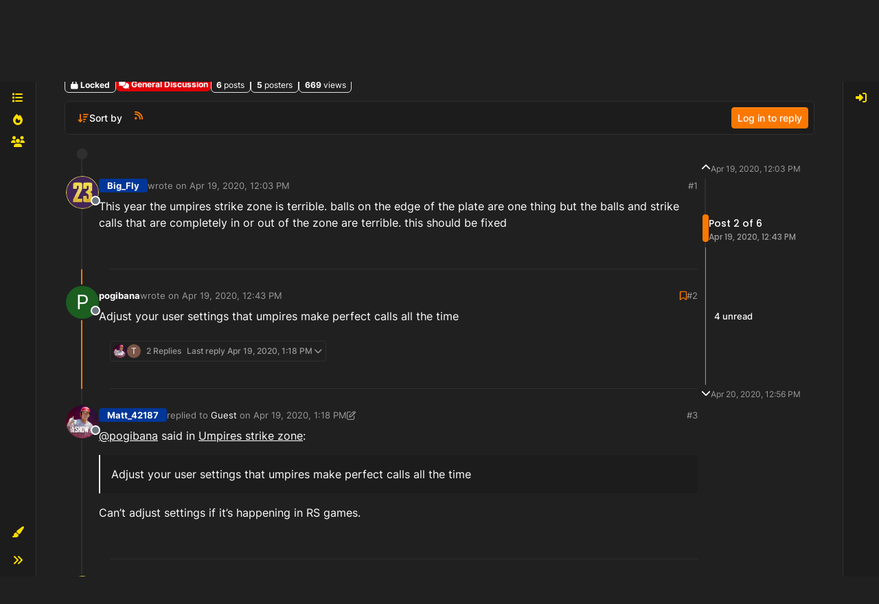

--- FILE ---
content_type: application/javascript; charset=UTF-8
request_url: https://forums.theshow.com/assets/modules/emoji.9eea6de242318d6eba3e.min.js
body_size: 2102
content:
(self.webpackChunknodebb=self.webpackChunknodebb||[]).push([[74953],{20460:(function(A,R,l){var P,w,D=this&&this.__awaiter||function(g,c,e,v){function u(t){return t instanceof e?t:new e(function(f){f(t)})}return new(e||(e=Promise))(function(t,f){function a(r){try{n(v.next(r))}catch(h){f(h)}}function y(r){try{n(v.throw(r))}catch(h){f(h)}}function n(r){r.done?t(r.value):u(r.value).then(a,y)}n((v=v.apply(g,c||[])).next())})},I=this&&this.__generator||function(g,c){var e={label:0,sent:function(){if(t[0]&1)throw t[1];return t[1]},trys:[],ops:[]},v,u,t,f=Object.create((typeof Iterator=="function"?Iterator:Object).prototype);return f.next=a(0),f.throw=a(1),f.return=a(2),typeof Symbol=="function"&&(f[Symbol.iterator]=function(){return this}),f;function a(n){return function(r){return y([n,r])}}function y(n){if(v)throw new TypeError("Generator is already executing.");for(;f&&(f=0,n[0]&&(e=0)),e;)try{if(v=1,u&&(t=n[0]&2?u.return:n[0]?u.throw||((t=u.return)&&t.call(u),0):u.next)&&!(t=t.call(u,n[1])).done)return t;switch(u=0,t&&(n=[n[0]&2,t.value]),n[0]){case 0:case 1:t=n;break;case 4:return e.label++,{value:n[1],done:!1};case 5:e.label++,u=n[1],n=[0];continue;case 7:n=e.ops.pop(),e.trys.pop();continue;default:if(t=e.trys,!(t=t.length>0&&t[t.length-1])&&(n[0]===6||n[0]===2)){e=0;continue}if(n[0]===3&&(!t||n[1]>t[0]&&n[1]<t[3])){e.label=n[1];break}if(n[0]===6&&e.label<t[1]){e.label=t[1],t=n;break}if(t&&e.label<t[2]){e.label=t[2],e.ops.push(n);break}t[2]&&e.ops.pop(),e.trys.pop();continue}n=c.call(g,e)}catch(r){n=[6,r],u=0}finally{v=t=0}if(n[0]&5)throw n[1];return{value:n[0]?n[1]:void 0,done:!0}}};P=[l,R],w=(function(g,c){"use strict";Object.defineProperty(c,"__esModule",{value:!0}),c.strategy=c.search=c.table=c.buster=c.base=void 0,c.buildEmoji=u,c.init=f;var e="".concat(config.assetBaseUrl,"/plugins/nodebb-plugin-emoji");c.base=e;var v=config["cache-buster"];c.buster=v;function u(a,y){var n=":".concat(a.name,":"),r=y?" defer":"";return a.image?`<img
      `.concat(y?"data-":"",'src="').concat(e,"/emoji/").concat(a.pack,"/").concat(a.image,"?").concat(v,`"
      class="not-responsive emoji emoji-`).concat(a.pack," emoji--").concat(a.name," ").concat(r,`"
      title="`).concat(n,`"
      alt="`).concat(a.character,`"
    />`):`<span
    class="emoji-`.concat(a.pack," emoji--").concat(a.name,`"
    title="`).concat(n,`"
  ><span>`).concat(a.character,"</span></span>")}c.strategy={match:/\B:([^\s\n:]+)$/,search:function(a,y){y((0,c.search)(a.toLowerCase().replace(/[_-]/g,"")).slice(0,10))},index:1,replace:function(a){return":".concat(a.name,": ")},template:function(a){return"".concat(u(a)," ").concat(a.name)},cache:!0};var t;function f(a){var y=this;return t=t||Promise.all([new Promise(function(n,r){l.e(30363).then(function(){var h=[l(89713)];n.apply(null,h)}.bind(this)).catch(r.bind(this))}),new Promise(function(n,r){l.e(95983).then(function(){var h=[l(30593)];n.apply(null,h)}.bind(this)).catch(r.bind(this))}),new Promise(function(n,r){Promise.all([l.e(23662),l.e(65285),l.e(449),l.e(88189)]).then(function(){var h=[l(449)];n.apply(null,h)}.bind(this)).catch(r.bind(this))}),$.getJSON("".concat(e,"/emoji/table.json?").concat(v))]).then(function(n){var r=n[0],h=n[1],E=n[2],B=n[3];c.table=B;var M=Object.keys(c.table).map(function(d){var o=c.table[d];return{name:d,aliases:o.aliases,keywords:o.keywords,character:o.character,image:o.image,pack:o.pack}});function C(d,o){for(var i=o.length,s=0;s<i;s+=1)if(r(d,o[s]))return o[s];return null}function W(d){function o(i,s){var b=s*(1+h(d,i));return i.startsWith(d)?b-2:b}return M.filter(function(i){if(r(d,i.name))return i.score=o(i.name,1),!0;var s=C(d,i.aliases);if(s)return i.score=o(s,3),!0;var b=C(d,i.keywords);return b?(i.score=o(b,7),!0):!1}).sort(function(i,s){return i.score-s.score}).sort(function(i,s){var b=+i.name.startsWith(d),m=+s.name.startsWith(d);return m-b})}c.search=W,E.addButtonDispatch("emoji-add-emoji",function(d,o,i,s){new Promise(function(b,m){l.e(86924).then(function(){var k=[l(86924)];b.apply(null,k)}.bind(this)).catch(m.bind(this))}).then(function(b){var m=b.toggleForInsert;return m(d,o,i,s)})})}).catch(function(n){return D(y,void 0,void 0,function(){var r,h;return I(this,function(E){switch(E.label){case 0:return r=Error("[[emoji:meta-load-failed]]"),console.error(r),[4,app.require("alerts")];case 1:throw h=E.sent(),h.error(r),n}})})}),a&&t.then(function(){return setTimeout(a,0)}),t}}).apply(R,P),w!==void 0&&(A.exports=w)}),46243:((A,R,l)=>{A.exports=l(20460)})}]);


--- FILE ---
content_type: application/javascript; charset=UTF-8
request_url: https://forums.theshow.com/assets/templates/partials/toast.js?_=1766521326876
body_size: 655
content:

(function (factory) {
  if (typeof module === 'object' && module.exports) {
    module.exports = factory();
  } else if (typeof define === 'function' && define.amd) {
    define(factory);
  }
})(function () {
  function compiled(helpers, context, guard, iter, helper) {
    var __escape = helpers.__escape;
    var value = context;
    return "<div id=\"" + 
      __escape(guard((context != null) ? context['alert_id'] : null)) + 
      "\" role=\"alert\" class=\"alert alert-dismissible alert-" + 
      __escape(guard((context != null) ? context['type'] : null)) + 
      " fade show\" component=\"toaster/toast\">\n<div class=\"alert-progress position-absolute top-0 start-0 bottom-0 h-100 z-0\" style=\" opacity:0.1;\"></div>\n<div class=\"d-flex flex-wrap gap-2 position-relative\">\n" + 
      (guard((context != null) ? context['image'] : null) ?
        "\n<img src=\"" + 
          __escape(guard((context != null) ? context['image'] : null)) + 
          "\" height=\"80\" style=\"width: auto;\" />\n" :
        "") + 
      "\n<div class=\"d-flex flex-column gap-2\">\n" + 
      (guard((context != null) ? context['title'] : null) ?
        "\n<strong>" + 
          __escape(guard((context != null) ? context['title'] : null)) + 
          "</strong>\n" :
        "") + 
      "\n" + 
      (guard((context != null) ? context['message'] : null) ?
        "\n<p class=\"m-0\">" + 
          __escape(guard((context != null) ? context['message'] : null)) + 
          "</p>\n" :
        "") + 
      "\n</div>\n</div>\n<button type=\"button\" class=\"btn-close\" data-bs-dismiss=\"alert\" aria-label=\"close\"></button>\n</div>";
  }

  compiled.blocks = {
    
  };

  return compiled;
})


--- FILE ---
content_type: application/javascript; charset=UTF-8
request_url: https://forums.theshow.com/assets/40559.4c2d496cc4f033d4cb39.min.js
body_size: -780
content:
"use strict";(self.webpackChunknodebb=self.webpackChunknodebb||[]).push([[40559],{28721:((M,j,c)=>{var S,E;S=[c(29930)],E=(function(w){var x={},P,b;x.init=function(d,g){var n=d.find(".tags");if(n.length){P=ajaxify.data.hasOwnProperty("minTags")?ajaxify.data.minTags:config.minimumTagsPerTopic,b=ajaxify.data.hasOwnProperty("maxTags")?ajaxify.data.maxTags:config.maximumTagsPerTopic,n.tagsinput({tagClass:"badge bg-info rounded-1",confirmKeys:[13,44],trimValue:!0});var a=d.find(".bootstrap-tagsinput input");f(d,g,ajaxify.data),app.loadJQueryUI(function(){a.autocomplete({delay:100,position:{my:"left bottom",at:"left top",collision:"flip"},appendTo:d.find(".bootstrap-tagsinput"),open:function(){$(this).autocomplete("widget").css("z-index",2e4)},source:function(r,l){socket.emit("topics.autocompleteTags",{query:r.term,cid:g.cid},function(T,s){if(T)return w.error(T);s&&l(s),$(".ui-autocomplete a").attr("data-ajaxify","false")})},select:function(){m(a)}}),R(g.tags,n),n.on("beforeItemAdd",function(r){var l=b&&b<=x.getTags(d.attr("data-uuid")).length,T=utils.cleanUpTag(r.item,config.maximumTagLength),s=T!==r.item;if(r.cancel=s||r.item.length<config.minimumTagLength||r.item.length>config.maximumTagLength||l,r.item.length<config.minimumTagLength)return w.error("[[error:tag-too-short, "+config.minimumTagLength+"]]");if(r.item.length>config.maximumTagLength)return w.error("[[error:tag-too-long, "+config.maximumTagLength+"]]");if(l)return w.error("[[error:too-many-tags, "+b+"]]");var v=g.hasOwnProperty("cid")?g.cid:ajaxify.data.cid;$(window).trigger("action:tag.beforeAdd",{cid:v,tagEl:n,tag:r.item,event:r,inputAutocomplete:a}),s&&n.tagsinput("add",T),r.cancel&&a.length&&a.autocomplete("close")}),n.on("itemRemoved",function(r){!r.item||r.options&&r.options.skipRemoveCheck||socket.emit("topics.canRemoveTag",{tag:r.item},function(l,T){if(l)return w.error(l);T||(w.error("[[error:cant-remove-system-tag]]"),n.tagsinput("add",r.item,{skipAddCheck:!0}))})}),n.on("itemAdded",function(r){if(!(r.options&&r.options.skipAddCheck)){var l=g.hasOwnProperty("cid")?g.cid:ajaxify.data.cid;socket.emit("topics.isTagAllowed",{tag:r.item,cid:l||0},function(T,s){if(T)return w.error(T);if(!s)return n.tagsinput("remove",r.item,{skipRemoveCheck:!0});$(window).trigger("action:tag.added",{cid:l,tagEl:n,tag:r.item,inputAutocomplete:a}),a.length&&a.autocomplete("close")})}})}),a.attr("tabIndex",n.attr("tabIndex")),a.on("blur",function(){m(a)}),$('[component="composer/tag/dropdown"]').on("click","li",function(){var r=$(this).attr("data-tag");return r&&R([r],n),!1})}},x.isEnoughTags=function(d){return x.getTags(d).length>=P},x.minTagCount=function(){return P},x.onChangeCategory=function(d,g,n,a){var r=d.find('[component="composer/tag/dropdown"]');r.length&&(f(d,g,a),r.toggleClass("hidden",!a.tagWhitelist||!a.tagWhitelist.length),a.tagWhitelist&&app.parseAndTranslate("composer","tagWhitelist",{tagWhitelist:a.tagWhitelist},function(l){r.find(".dropdown-menu").html(l)}))};function f(d,g,n){var a=d.find(".tags"),r=d.find(".bootstrap-tagsinput input");r.length&&(n.hasOwnProperty("minTags")&&(P=n.minTags),n.hasOwnProperty("maxTags")&&(b=n.maxTags),n.tagWhitelist&&n.tagWhitelist.length?(r.attr("readonly",""),r.attr("placeholder",""),a.tagsinput("items").slice().forEach(function(l){n.tagWhitelist.indexOf(l)===-1&&a.tagsinput("remove",l)})):(r.removeAttr("readonly"),r.attr("placeholder",d.find("input.tags").attr("placeholder"))),d.find(".tags-container").toggleClass("haswhitelist",!!(n.tagWhitelist&&n.tagWhitelist.length)),d.find(".tags-container").toggleClass("hidden",n.privileges&&n.privileges.hasOwnProperty("topics:tag")&&!n.privileges["topics:tag"]||b===0&&!g&&!g.tags&&!g.tags.length),n.privileges&&n.privileges.hasOwnProperty("topics:tag")&&!n.privileges["topics:tag"]&&a.tagsinput("removeAll"),$(window).trigger("action:tag.toggleInput",{postContainer:d,tagWhitelist:n.tagWhitelist,tagsInput:r}))}function m(d){var g=jQuery.Event("keypress");g.which=13,g.keyCode=13,setTimeout(function(){d.trigger(g)},100)}function R(d,g){if(d&&d.length)for(var n=0;n<d.length;++n)g.tagsinput("add",d[n])}return x.getTags=function(d){return $('.composer[data-uuid="'+d+'"] .tags').tagsinput("items")},x}).apply(j,S),E!==void 0&&(M.exports=E)}),36244:((M,j,c)=>{var S,E;S=[c(89596),c(13342),c(17459),c(29930),c(43103),c(64061)],E=(function(w,x,P,b,f){var m={inProgress:{}},R="";m.initialize=function(s){g(s),n(s),d(s),P.translate("[[modules:composer.uploading, 0%]]",function(v){R=v})};function d(s){var v=$('.composer[data-uuid="'+s+'"]');v.find("#files").on("change",function(p){var C=(p.target||{}).files||($(this).val()?[{name:$(this).val(),type:utils.fileMimeType($(this).val())}]:null);C&&l({files:C,post_uuid:s,route:"/api/post/upload"})})}function g(s){var v=$('.composer[data-uuid="'+s+'"]');f.handleDragDrop({container:v,callback:function(p){l({files:p.files,post_uuid:s,route:"/api/post/upload",formData:p.formData})}})}function n(s){var v=$('.composer[data-uuid="'+s+'"]');f.handlePaste({container:v,callback:function(p){l({files:p.files,fileNames:p.fileNames,post_uuid:s,route:"/api/post/upload",formData:p.formData})}})}function a(s){return s.replace(/[-[\]{}()*+?.,\\^$|#\s]/g,"\\$&")}function r(s,v,p){return s.slice(0,v)+p+s.slice(v)}function l(s){var v=[...s.files],p=s.post_uuid,C=$('.composer[data-uuid="'+p+'"]'),U=C.find("textarea"),G=U.val(),K=C.find("#fileForm"),i=!1;K.attr("action",config.relative_path+s.route);var B=x.getSelectedCid();!B&&ajaxify.data.cid&&(B=ajaxify.data.cid);var O=0,u=!1;for(O=0;O<v.length;++O)if(u=v[O].type.match(/image./),u&&!app.user.privileges["upload:post:image"]||!u&&!app.user.privileges["upload:post:file"])return b.error("[[error:no-privileges]]");var y=[];let A="";for(O=0;O<v.length;++O){if(y.push(O+"_"+Date.now()+"_"+(s.fileNames?s.fileNames[O]:v[O].name)),u=v[O].type.match(/image./),!app.user.isAdmin&&v[O].size>parseInt(config.maximumFileSize,10)*1024)return K[0].reset(),b.error("[[error:file-too-big, "+config.maximumFileSize+"]]");A+=(u?"!":"")+"["+y[O]+"]("+R+") "}const ne=U.getCursorPosition(),oe=G.length;G=r(G,ne,A),K.length&&C.find('[data-action="post"]').prop("disabled",!0),U.val(G),$(window).trigger("action:composer.uploadStart",{post_uuid:p,files:y.map(function(V,F){return{filename:V.replace(/^\d+_\d{13}_/,""),isImage:/image./.test(v[F].type)}}),text:R}),K.off("submit").submit(function(){function V(F,W,N){var _;N&&(_=F.replace(/^\d+_\d{13}_/,""));var X=U.val(),Z=new RegExp(a(F)+"]\\([^)]+\\)","g");U.val(X.replace(Z,(_||F)+"]("+W+")")),$(window).trigger("action:composer.uploadUpdate",{post_uuid:p,filename:F,text:W})}return m.inProgress[p]=m.inProgress[p]||[],m.inProgress[p].push(1),s.formData&&s.formData.append("cid",B),$(this).ajaxSubmit({headers:{"x-csrf-token":config.csrf_token},resetForm:!0,clearForm:!0,formData:s.formData,data:{cid:B},error:function(F){i=!0,C.find('[data-action="post"]').prop("disabled",!1);const W=T(F,p);for(var N=0;N<v.length;++N)V(y[N],W,!0);w.render(C)},uploadProgress:function(F,W,N,_){P.translate("[[modules:composer.uploading, "+_+"%]]",function(X){if(!i)for(var Z=0;Z<v.length;++Z)V(y[Z],X)})},success:function(F){const W=F.response.images;if(i=!0,W&&W.length)for(var N=0;N<W.length;++N)W[N].filename=y[N].replace(/^\d+_\d{13}_/,""),W[N].isImage=/image./.test(v[N].type),V(y[N],W[N].url,!0);w.render(C),U.prop("selectionEnd",ne+U.val().length-oe),U.focus(),C.find('[data-action="post"]').prop("disabled",!1),$(window).trigger("action:composer.upload",{post_uuid:p,files:W})},complete:function(){K[0].reset(),m.inProgress[p].pop()}}),!1}),K.submit()}function T(s,v){var p=s.responseJSON&&(s.responseJSON.error||s.responseJSON.status&&s.responseJSON.status.message)||"[[error:parse-error]]";return s&&s.status===413&&(p=s.statusText||"Request Entity Too Large"),b.error(p),$(window).trigger("action:composer.uploadError",{post_uuid:v,message:p}),p}return m}).apply(j,S),E!==void 0&&(M.exports=E)}),41644:((M,j,c)=>{var S,E;S=[c(65348),c(14063),c(49897)],E=(function(w,x,P){var b={},f;b.init=function(n,a){var r=n.find(".category-list-container");r.length&&(n.on("action:composer.resize",function(){m(n)}),b.updateTaskbar(n,a),f=w.init(r.find('[component="category-selector"]'),{privilege:"topics:create",states:["watching","tracking","notwatching","ignoring"],onSelect:function(l){a.hasOwnProperty("cid")&&g(n,a,l)}}),f&&(a.cid&&a.category?f.selectedCategory={cid:a.cid,name:a.category.name}:ajaxify.data.template.compose&&ajaxify.data.selectedCategory&&(f.selectedCategory={cid:ajaxify.data.cid,name:ajaxify.data.selectedCategory}),n.find(".category-name").translateHtml(f.selectedCategory?f.selectedCategory.name:"[[modules:composer.select-category]]").on("click",function(){w.modal({privilege:"topics:create",states:["watching","tracking","notwatching","ignoring"],openOnLoad:!0,showLinks:!1,onSubmit:function(l){n.find(".category-name").text(l.name),f.selectCategory(l.cid),a.hasOwnProperty("cid")&&g(n,a,l)}})}),m(n)))};function m(n){n.find('.category-list-container [component="category-selector"]').toggleClass("dropup",n.outerHeight()<$(window).height()/2)}b.getSelectedCid=function(){var n;return f&&(n=f.getSelectedCategory()),n?n.cid:0},b.updateTaskbar=function(n,a){parseInt(a.cid,10)&&P.get(`/categories/${a.cid}`,{}).then(function(r){R(n,r)})};function R(n,a){if(a){var r=n.attr("data-uuid");x.update("composer",r,{image:a.backgroundImage,color:a.color,"background-color":a.bgColor,icon:a.icon&&a.icon.slice(3)})}}function d(n,a,r){const l=n.find("textarea.write").val(),T=r&&r.topicTemplate;a&&(!l.length||l===T)&&l!==a.topicTemplate&&n.find("textarea.write").val(a.topicTemplate).trigger("input")}async function g(n,a,r){const l=a.category;a.cid=r.cid;const T=await window.fetch(`${config.relative_path}/api/category/${encodeURIComponent(r.cid)}`).then(s=>s.json());a.category=T,R(n,T),d(n,T,l),c.e(56382).then(function(){var s=[c(72573),c(52543),c(92762)];(function(v,p,C){v.onChangeCategory(T),p.onChangeCategory(n,a,r.cid,T),C.onChangeCategory(n,a),$(window).trigger("action:composer.changeCategory",{postContainer:n,postData:a,selectedCategory:r,categoryData:T})}).apply(null,s)}).catch(c.oe)}return b}).apply(j,S),E!==void 0&&(M.exports=E)}),49641:((M,j,c)=>{var S,E;S=[c(14063),c(17459),c(31494),c(449),c(74566),c(52543),c(13342),c(89596),c(99594),c(88518),c(72573),c(92762),c(41088),c(36159),c(49897),c(33530),c(29930),c(91749),c(10870),c(69749),c(51916)],E=(function(w,x,P,b,f,m,R,d,g,n,a,r,l,T,s,v,p,C,U,G,K){var i={active:void 0,posts:{},bsEnvironment:void 0,formatting:void 0};$(window).off("resize",O).on("resize",O),O(),$(window).on("action:composer.topics.post",function(e,t){localStorage.removeItem("category:"+t.data.cid+":bookmark"),localStorage.removeItem("category:"+t.data.cid+":bookmark:clicked")}),$(window).on("popstate",function(){var e=utils.findBootstrapEnvironment();if(i.active&&(e==="xs"||e==="sm")){if(!i.posts[i.active].modified){i.discard(i.active),i.discardConfirm&&i.discardConfirm.length&&(i.discardConfirm.modal("hide"),delete i.discardConfirm);return}x.translate("[[modules:composer.discard]]",function(t){i.discardConfirm=v.confirm(t,function(o){o?i.discard(i.active):i.posts[i.active].modified=!0}),i.posts[i.active].modified=!1})}});function B(){var e=i.bsEnvironment;(ajaxify.data.template.compose===!0||e==="xs"||e==="sm")&&history.back()}function O(){var e=utils.findBootstrapEnvironment(),t=e==="xs"||e==="sm";d.toggle&&(d.env!==e&&t&&(d.env=e,d.toggle(!1)),d.env=e),i.active!==void 0&&(g.reposition($('.composer[data-uuid="'+i.active+'"]')),!t&&window.location.pathname.startsWith(config.relative_path+"/compose")?history.back():t&&!window.location.pathname.startsWith(config.relative_path+"/compose")&&V()),i.bsEnvironment=e}function u(e){var t,o;e.hasOwnProperty("cid")?t="cid":e.hasOwnProperty("tid")?t="tid":e.hasOwnProperty("pid")&&(t="pid"),o=e[t];for(const h of Object.keys(i.posts))if(i.posts[h].hasOwnProperty(t)&&o===i.posts[h][t])return h;return!1}function y(e){if(e){var t=utils.generateUUID(),o=u(e);if(o)return w.updateActive(o),i.load(o);var h="[[topic:composer.new-topic]]";e.action==="posts.reply"?h="[[topic:composer.replying-to]]":e.action==="posts.edit"&&(h="[[topic:composer.editing-in]]"),x.translate(h,function(L){w.push("composer",t,{title:L.replace("%1",'"'+e.title+'"')})}),i.posts[t]=e,i.load(t)}}async function A(e,t){$('.composer[data-uuid="'+e+'"]').find(".composer-submit").removeAttr("disabled");const{showAlert:o}=await C.fire("filter:composer.error",{post_uuid:e,message:t,showAlert:!0});o&&p.alert({type:"danger",timeout:1e4,title:"",message:t,alert_id:"post_error"})}i.findByTid=function(e){for(const t of Object.keys(i.posts))if(i.posts[t].hasOwnProperty("tid")&&String(i.posts[t].tid)===String(e))return t;return null},i.addButton=function(e,t,o){b.addButton(e,t,o)},i.newTopic=async e=>{let t={save_id:e.save_id,action:"topics.post",cid:e.cid,handle:e.handle,title:e.title||"",body:e.body||"",tags:e.tags||[],thumbs:e.thumbs||[],modified:!!(e.title&&e.title.length||e.body&&e.body.length),isMain:!0};({pushData:t}=await C.fire("filter:composer.topic.push",{data:e,pushData:t})),y(t)},i.addQuote=function(e){e.uuid=e.uuid||i.active;var t=(e.title||"").replace(/([\\`*_{}[\]()#+\-.!])/g,"\\$1").replace(/\[/g,"&#91;").replace(/\]/g,"&#93;").replace(/%/g,"&#37;").replace(/,/g,"&#44;");e.body&&(e.body="> "+e.body.replace(/\n/g,`
> `)+`

`);var o="["+t+"]("+config.relative_path+"/post/"+encodeURIComponent(e.selectedPid||e.toPid)+")";if(e.uuid===void 0){e.title&&(e.selectedPid||e.toPid)?i.newReply({tid:e.tid,toPid:e.toPid,title:e.title,body:"[[modules:composer.user-said-in, "+e.username+", "+o+`]]
`+e.body}):i.newReply({tid:e.tid,toPid:e.toPid,title:e.title,body:"[[modules:composer.user-said, "+e.username+`]]
`+e.body});return}else e.uuid!==i.active&&i.load(e.uuid);var h=$('.composer[data-uuid="'+e.uuid+'"]'),L=h.find("textarea"),I=L.val();e.title&&(e.selectedPid||e.toPid)?x.translate("[[modules:composer.user-said-in, "+e.username+", "+o+`]]
`,config.defaultLang,z):x.translate("[[modules:composer.user-said, "+e.username+`]]
`,config.defaultLang,z);function z(J){i.posts[e.uuid].body=(I.length?I+`

`:"")+J+e.body,L.val(i.posts[e.uuid].body),X(h),d.render(h)}},i.newReply=function(e){x.translate(e.body,config.defaultLang,function(t){y({save_id:e.save_id,action:"posts.reply",tid:e.tid,toPid:e.toPid,title:e.title,body:t,modified:!!(t&&t.length),isMain:!1})})},i.editPost=function(e){socket.emit("plugins.composer.push",e.pid,function(t,o){if(t)return p.error(t);o.save_id=e.save_id,o.action="posts.edit",o.pid=e.pid,o.modified=!1,e.body&&(o.body=e.body,o.modified=!0),e.title&&(o.title=e.title,o.modified=!0),y(o)})},i.load=function(e){var t=$('.composer[data-uuid="'+e+'"]');t.length?(_(e),g.reposition(t),X(t),re()):i.formatting?oe(e):socket.emit("plugins.composer.getFormattingOptions",function(o,h){if(o)return p.error(o);i.formatting=h,oe(e)})},i.enhance=function(e,t,o){!t&&!o&&(t=utils.generateUUID(),i.posts[t]=ajaxify.data,o=ajaxify.data,e.attr("data-uuid",t)),R.init(e,i.posts[t]),a.init(e,i.posts),b.addHandler(e),b.addComposerButtons(),d.handleToggler(e),r.showAlert(e,o),P.initialize(t),m.init(e,i.posts[t]),n.init(e,t),e.on("change","input, textarea",function(){i.posts[t].modified=!0}),e.on("click",".composer-submit",function(I){I.preventDefault(),I.stopPropagation(),$(this).attr("disabled",!0),Z(t)}),c.e(6411).then(function(){var I=[c(6411)];(function(z){z(e.get(0)).bind("mod+enter",function(){e.find(".composer-submit").attr("disabled",!0),Z(t)})}).apply(null,I)}).catch(c.oe),e.find(".composer-discard").on("click",function(I){if(I.preventDefault(),!i.posts[t].modified)return i.discard(t),B();b.exitFullscreen();var z=$(this).prop("disabled",!0);x.translate("[[modules:composer.discard]]",function(J){v.confirm(J,function(ee){ee&&(i.discard(t),B()),z.prop("disabled",!1)})})}),e.find(".composer-minimize, .minimize .trigger").on("click",function(I){I.preventDefault(),I.stopPropagation(),i.minimize(t)});const h=e.find("textarea");h.on("input propertychange",utils.debounce(function(){d.render(e)},250)),h.on("scroll",function(){d.matchScroll(e)}),f.init(e,o);const L=f.get(o.save_id);d.render(e,function(){d.matchScroll(e)}),o.action==="posts.edit"&&!utils.isNumber(o.pid)&&F(e),W(e),N(e),X(e),(o.action==="posts.edit"||o.action==="topics.post")&&i.updateThumbCount(t,e),K.isEnabled||$('[data-format="zen"]').parent().addClass("hidden"),C.fire("action:composer.enhanced",{postContainer:e,postData:o,draft:L})};async function ne(e){const{template:t}=ajaxify.data,{cid:o}=e;if((t.category||t.world)&&String(o)===String(ajaxify.data.cid))return ajaxify.data;if(o){const h=o!==-1?`/api/category/${encodeURIComponent(e.cid)}`:"/api/world";return await s.get(h,{})}return null}async function oe(e){var t=i.posts[e],o=t?t.hasOwnProperty("cid"):!1,h=t?!!t.isMain:!1,L=t?!!t.pid:!1,I=t?parseInt(t.uid,10)===0:!1;const z=t.timestamp>Date.now();var J=t.title.replace(/%/g,"&#37;").replace(/,/g,"&#44;");t.category=await ne(t);const ee=t.category?t.category.privileges:ajaxify.data.privileges,k=o&&t.category?t.category.topicTemplate:null;var Q={topicTitle:J,titleLength:J.length,body:x.escape(utils.escapeHTML(k||t.body)),mobile:i.bsEnvironment==="xs"||i.bsEnvironment==="sm",resizable:!0,thumb:t.thumb,isTopicOrMain:o||h,maximumTitleLength:config.maximumTitleLength,maximumPostLength:config.maximumPostLength,minimumTagLength:config.minimumTagLength,maximumTagLength:config.maximumTagLength,"composer:showHelpTab":config["composer:showHelpTab"],isTopic:o,isEditing:L,canSchedule:!!(h&&ee&&(ee["topics:schedule"]&&!L||z&&ee.view_scheduled)),canUploadImage:app.user.privileges["upload:post:image"]&&(config.maximumFileSize>0||app.user.isAdmin),canUploadFile:app.user.privileges["upload:post:file"]&&(config.maximumFileSize>0||app.user.isAdmin),showHandleInput:config.allowGuestHandles&&(app.user.uid===0||L&&I&&app.user.isAdmin),handle:t?t.handle||"":void 0,formatting:i.formatting,tagWhitelist:t.category?t.category.tagWhitelist:ajaxify.data.tagWhitelist,privileges:app.user.privileges,selectedCategory:t.category,submitOptions:[]};Q.mobile&&(V(),app.toggleNavbar(!1)),t.mobile=i.bsEnvironment==="xs"||i.bsEnvironment==="sm",{postData:t,createData:Q}=await C.fire("filter:composer.create",{postData:t,createData:Q}),app.parseAndTranslate("composer",Q,function(q){if(!$('.composer.composer[data-uuid="'+e+'"]').length){q=$(q),q.find(".title").each(function(){$(this).text(x.unescape($(this).text()))}),q.attr("data-uuid",e),$(document.body).append(q);var D=$(q[0]);if(g.reposition(D),i.enhance(D,e,t),_(e),D.on("click",function(){w.isActive(e)||w.updateActive(e)}),g.handleResize(D),i.bsEnvironment==="xs"||i.bsEnvironment==="sm"){var H=D.find(".composer-submit"),ae=D.find(".mobile-navbar .composer-submit"),te=D.find(".write"),ie=te.attr("tabindex");H.removeAttr("tabindex"),ae.attr("tabindex",parseInt(ie,10)+1)}$(window).trigger("action:composer.loaded",{postContainer:D,post_uuid:e,composerData:i.posts[e],formatting:i.formatting}),l.apply(D.find(".write")),X(D),re()}})}function V(){var e="compose?p="+window.location.pathname,t=window.location.pathname.slice(1)+window.location.search;t.startsWith(config.relative_path.slice(1))&&(t=t.slice(config.relative_path.length)),window.history.replaceState({url:null,returnPath:t},t,config.relative_path+"/"+t),window.history.pushState({url:e},e,`${config.relative_path}/${t}`)}function F(e){p.alert({title:"[[modules:composer.remote-pid-editing]]",message:"[[modules:composer.remote-pid-content-immutable]]",timeout:15e3});var t=e.find(".write-container");t.addClass("hidden")}function W(e){const t=e.find('[data-action="help"]');t.on("click",async function(){const o=await socket.emit("plugins.composer.renderHelp");o&&o.length>0&&v.dialog({size:"large",message:o,onEscape:!0,backdrop:!0,onHidden:function(){t.focus()}})})}function N(e){var t=e.attr("data-uuid"),o=i.posts[t]&&i.posts[t].action==="posts.edit",h=utils.findBootstrapEnvironment(),L=h==="xs"||h==="sm";o||L||G.enableQuickSearch({searchElements:{inputEl:e.find("input.title"),resultEl:e.find(".quick-search-container")},searchOptions:{composer:1},hideOnNoMatches:!0,hideDuringSearch:!0})}function _(e){i.active&&i.active!==e&&i.minimize(i.active),i.active=e;const t=$('.composer[data-uuid="'+e+'"]');t.css("visibility","visible"),$(window).trigger("action:composer.activate",{post_uuid:e,postContainer:t})}function X(e){setTimeout(function(){var t=e.find("input.title");t.length?t.focus():e.find("textarea").focus().putCursorAtEnd()},20)}async function Z(e){var t=i.posts[e],o=$('.composer[data-uuid="'+e+'"]'),h=o.find(".handle"),L=o.find(".title"),I=o.find("textarea"),z=o.find("input#topic-thumb-url"),J=t.hasOwnProperty("template")&&t.template.compose===!0;const ee=o.find(".composer-submit");L.val(L.val().trim()),I.val(utils.rtrim(I.val())),z.length&&z.val(z.val().trim());var k=t.action,Q=(t.hasOwnProperty("cid")||parseInt(t.pid,10))&&o.find("input.title").length,q=!Q||Q&&t.cid,D={post_uuid:e,postData:t,postContainer:o,titleEl:L,titleLen:L.val().length,bodyEl:I,bodyLen:I.val().length};if(await C.fire("filter:composer.check",D),$(window).trigger("action:composer.check",D),D.error)return A(e,D.error);if(P.inProgress[e]&&P.inProgress[e].length)return A(e,"[[error:still-uploading]]");if(Q&&D.titleLen<parseInt(config.minimumTitleLength,10))return A(e,"[[error:title-too-short, "+config.minimumTitleLength+"]]");if(Q&&D.titleLen>parseInt(config.maximumTitleLength,10))return A(e,"[[error:title-too-long, "+config.maximumTitleLength+"]]");if(k==="topics.post"&&!q)return A(e,"[[error:category-not-selected]]");if(D.bodyLen<parseInt(config.minimumPostLength,10))return A(e,"[[error:content-too-short, "+config.minimumPostLength+"]]");if(D.bodyLen>parseInt(config.maximumPostLength,10))return A(e,"[[error:content-too-long, "+config.maximumPostLength+"]]");if(Q&&!m.isEnoughTags(e))return A(e,"[[error:not-enough-tags, "+m.minTagCount()+"]]");if(a.isActive()&&a.getTimestamp()<=Date.now())return A(e,"[[error:scheduling-to-past]]");let H={uuid:e},ae="post",te="";k==="topics.post"?(te="/topics",H={...H,handle:h?h.val():void 0,title:L.val(),content:I.val(),thumb:z.val()||"",cid:R.getSelectedCid(),tags:m.getTags(e),thumbs:t.thumbs||[],timestamp:a.getTimestamp()}):k==="posts.reply"?(te=`/topics/${t.tid}`,H={...H,tid:t.tid,handle:h?h.val():void 0,content:I.val(),toPid:t.toPid}):k==="posts.edit"&&(ae="put",te=`/posts/${encodeURIComponent(t.pid)}`,H={...H,pid:t.pid,handle:h?h.val():void 0,content:I.val(),title:L.val(),thumbs:t.thumbs||[],tags:m.getTags(e),timestamp:a.getTimestamp()});var ie={composerEl:o,action:k,composerData:H,postData:t,redirect:!0};await C.fire("filter:composer.submit",ie),C.fire("action:composer.submit",Object.freeze(ie));var le=$('#taskbar .composer[data-uuid="'+e+'"] i'),ce=o.find(".write");le.removeClass("fa-plus").addClass("fa-circle-o-notch fa-spin"),i.minimize(e),ce.prop("readonly",!0),s[ae](te,H).then(Y=>{ee.removeAttr("disabled"),t.submitted=!0,i.discard(e),f.removeDraft(t.save_id),Y.queued?p.alert({type:"success",title:"[[global:alert.success]]",message:Y.message,timeout:1e4,clickfn:function(){ajaxify.go(`/post-queue/${Y.id}`)}}):k==="topics.post"?ie.redirect&&ajaxify.go("topic/"+Y.slug,void 0,J||i.bsEnvironment==="xs"||i.bsEnvironment==="sm"):k==="posts.reply"?J||i.bsEnvironment==="xs"||i.bsEnvironment==="sm"?window.history.back():ie.redirect&&(ajaxify.data.template.name!=="topic"||ajaxify.data.template.topic&&parseInt(t.tid,10)!==parseInt(ajaxify.data.tid,10))&&ajaxify.go("post/"+Y.pid):B(),C.fire("action:composer."+k,{composerData:H,data:Y})}).catch(Y=>{if(i.load(e),ce.prop("readonly",!1),Y.message==="[[error:email-not-confirmed]]")return U.showEmailConfirmWarning(Y.message);A(e,Y.message)})}function re(){$("html").addClass("composing")}function se(){$("#content").css({paddingBottom:0}),$("html").removeClass("composing"),app.toggleNavbar(!0),b.exitFullscreen()}return i.discard=function(e){if(i.posts[e]){var t=i.posts[e],o=$('.composer[data-uuid="'+e+'"]');o.remove(),f.removeDraft(t.save_id),T.deleteAll(e),w.discard("composer",e),$('[data-action="post"]').removeAttr("disabled"),C.fire("action:composer.discard",{post_uuid:e,postData:t}),delete i.posts[e],i.active=void 0}a.reset(),se()},i.close=i.discard,i.minimize=function(e){var t=$('.composer[data-uuid="'+e+'"]');t.css("visibility","hidden"),i.active=void 0,w.minimize("composer",e),$(window).trigger("action:composer.minimize",{post_uuid:e}),se()},i.minimizeActive=function(){i.active&&i.miminize(i.active)},i.updateThumbCount=function(e,t){const o=i.posts[e];if(o&&(o.action==="topics.post"||o.action==="posts.edit"&&o.isMain)){const h=o.thumbs?o.thumbs.length:0;t.find('[data-format="thumbs"]').find(".badge").text(h).toggleClass("hidden",!h)}},i}).apply(j,S),E!==void 0&&(M.exports=E)}),54516:((M,j,c)=>{var S,E;S=[c(89596),c(34405)],E=(function(w,x){var P={_active:{}};return $(window).on("action:composer.discard",function(b,f){P._active.hasOwnProperty(f.post_uuid)&&(P._active[f.post_uuid].destroy(),delete P._active[f.post_uuid])}),P.init=function(b,f){var m=b.find(".write"),R="composer-autocomplete-dropdown-"+f,d;if(m.length){var g={element:m,strategies:[],options:{style:{"z-index":2e4},className:R+" dropdown-menu textcomplete-dropdown"}};m.on("keyup",function(){clearTimeout(d),d=setTimeout(function(){var n=document.querySelector("."+R);if(n){var a=n.getBoundingClientRect(),r=parseFloat(n.style.marginTop,10)||0,l=window.innerHeight+r-10-a.bottom;n.style.marginTop=Math.min(l,0)+"px"}},0)}),$(window).trigger("composer:autocomplete:init",g),P._active[f]=x.setup(g),g.element.on("textComplete:select",function(){w.render(b)})}},P}).apply(j,S),E!==void 0&&(M.exports=E)}),59367:((M,j,c)=>{var S,E;S=[c(81335),c(33530),c(29930),c(17459)],E=(function(w,x,P,b){const f={},m={timestamp:0,open:!1,edit:!1,posts:{}};let R=[],d,g,n,a;const r={el:null,defaultText:"",activeText:""},l={el:null,icon:null,defaultText:"",activeText:""};let T,s;$(window).on("action:composer.activate",U),f.init=function(u,y){m.timestamp=0,m.posts=y,b.translateKeys(["[[topic:composer.post-later]]","[[modules:composer.change-schedule-date]]"]).then(A=>{r.defaultText=A[0],r.activeText=A[1]}),R=u[0].querySelectorAll(".display-scheduler"),d=u[0].querySelectorAll(".display-scheduler i"),r.el=u[0].querySelector(".dropdown-item.display-scheduler"),g=u[0].querySelector(".dropdown-item.cancel-scheduling"),n=u.find('[component="composer/submit/container"]'),a=u.find('[component="composer/submit/options/container"]'),l.el=u[0].querySelector(".composer-submit:not(.btn-sm)"),l.icon=l.el.querySelector("i"),l.defaultText=l.el.lastChild.textContent,l.activeText=l.el.getAttribute("data-text-variant"),g.addEventListener("click",i),R.forEach(A=>A.addEventListener("click",v))},f.getTimestamp=function(){return!f.isActive()||isNaN(m.timestamp)?0:m.timestamp},f.isActive=function(){return m.timestamp>0},f.isOpen=function(){return m.open},f.reset=function(){m.timestamp=0},f.onChangeCategory=function(u){O(u.privileges["topics:schedule"]),B(!1);const y=u.privileges["topics:schedule"]||a.attr("data-submit-options")>0;n.find(".composer-submit").toggleClass("rounded-1",!y),a.toggleClass("hidden",!y),f.reset()};async function v(){const u=await w.render("modals/topic-scheduler");x.dialog({message:u,title:"[[modules:composer.schedule-for]]",className:"topic-scheduler",onShown:p,onHidden:C,onEscape:!0,buttons:{cancel:{label:m.timestamp?"[[modules:composer.cancel-scheduling]]":"[[modules:bootbox.cancel]]",className:(m.timestamp?"btn-warning":"btn-outline-secondary")+(m.edit?" hidden":""),callback:i},set:{label:"[[modules:composer.set-schedule-date]]",className:"btn-primary",callback:K}}})}function p(u){m.open=!0;const y=u.target.querySelector(".datetime-picker");T=y.querySelector('input[type="date"]'),s=y.querySelector('input[type="time"]'),G()}function C(){m.open=!1}function U(u,{post_uuid:y}){m.edit=!1;const A=m.posts[y];A&&A.isMain&&A.timestamp>Date.now()&&(m.timestamp=A.timestamp,m.edit=!0,B())}function G(){const u=new Date,y=new Date(u.getTime()-u.getTimezoneOffset()*6e4).toJSON();if(T.setAttribute("min",y.slice(0,10)),s.setAttribute("min",y.slice(11,-8)),f.isActive()){const A=new Date(m.timestamp-u.getTimezoneOffset()*6e4).toJSON();T.value=A.slice(0,10),s.value=A.slice(11,-8)}}function K(){const u=T.value&&s.value,y=new Date(`${T.value} ${s.value}`).getTime();if(!u||isNaN(y)||y<Date.now()){m.timestamp=0;const A=y<Date.now()?"[[error:scheduling-to-past]]":"[[error:invalid-schedule-date]]";return P.alert({type:"danger",timeout:3e3,title:"",alert_id:"post_error",message:A}),!1}m.timestamp||B(!0),m.timestamp=y}function i(){m.timestamp&&(B(!1),m.timestamp=0)}function B(u=!0){d.forEach(y=>y.classList.toggle("active",u)),l.icon&&(l.icon.classList.toggle("fa-check",!u),l.icon.classList.toggle("fa-clock-o",u)),r.el&&(r.el.textContent=u?r.activeText:r.defaultText,g.classList.toggle("hidden",!u)),l.el.lastChild.textContent=u?l.activeText:l.defaultText}function O(u){R.forEach(y=>y.classList.toggle("hidden",!u))}return f}).apply(j,S),E!==void 0&&(M.exports=E)}),94252:((M,j)=>{var c,S;c=[],S=(function(){const E={};return E.showAlert=async function(w,x){const P=w.find('[component="composer/post-queue/alert"]');if(!config.postQueue||app.user.isAdmin||app.user.isGlobalMod||app.user.isMod){P.remove();return}const b=await socket.emit("plugins.composer.shouldQueue",{postData:x});P.toggleClass("show",b),P.toggleClass("pe-none",!b)},E.onChangeCategory=async function(w,x){config.postQueue&&E.showAlert(w,x)},E}).apply(j,c),S!==void 0&&(M.exports=S)})}]);


--- FILE ---
content_type: application/javascript; charset=UTF-8
request_url: https://forums.theshow.com/assets/modules/leven.30fb1f2a8c6fc10c7900.min.js
body_size: -770
content:
(self.webpackChunknodebb=self.webpackChunknodebb||[]).push([[95983],{30593:((C,i,u)=>{C.exports=u(73043)}),73043:((C,i,u)=>{var l;l=(function(){"use strict";var _=[],s=[];return function(e,t){if(e===t)return 0;var p=e;e.length>t.length&&(e=t,t=p);for(var a=e.length,o=t.length;a>0&&e.charCodeAt(~-a)===t.charCodeAt(~-o);)a--,o--;for(var n=0;n<a&&e.charCodeAt(n)===t.charCodeAt(n);)n++;if(a-=n,o-=n,a===0)return o;for(var f,c,h,v,r=0,d=0;r<a;)s[r]=e.charCodeAt(n+r),_[r]=++r;for(;d<o;)for(f=t.charCodeAt(n+d),h=d++,c=d,r=0;r<a;r++)v=f===s[r]?h:h+1,h=_[r],c=_[r]=h>c?v>c?c+1:v:v>h?h+1:v;return c}}).call(i,u,i,C),l!==void 0&&(C.exports=l)})}]);


--- FILE ---
content_type: application/javascript; charset=UTF-8
request_url: https://forums.theshow.com/assets/modules/composer.09b388afff106a78b8f4.min.js
body_size: -780
content:
(self.webpackChunknodebb=self.webpackChunknodebb||[]).push([[1091,34271,36159,46379,49897,52185,58540,62441,74566,88189,92332,98463,99127],{12236:((S,E,a)=>{"use strict";var h,p;h=[a(49897),a(29930)],p=(function(m,y){const l={};l.init=function(t,e){const n=t.find(".draft-icon"),o=t.attr("data-uuid");function s(){$(`[component="composer"][data-uuid="${o}"]`).length&&(e.save_id||(e.save_id=utils.generateSaveId(app.user.uid)),l.addToDraftList("available",e.save_id),l.addToDraftList("open",e.save_id),r(t,n,e))}t.on("keyup","textarea, input.handle, input.title",utils.debounce(s,1e3)),t.on("click",'input[type="checkbox"]',utils.debounce(s,1e3)),t.on("click",'[component="category/list"] [data-cid]',utils.debounce(s,1e3)),t.on("itemAdded",".tags",utils.debounce(s,1e3)),t.on("thumb.uploaded",s),n.on("animationend",function(){$(this).toggleClass("active",!1)}),$(window).on("unload",function(){const i=l.getList("open");i.length&&i.forEach(d=>l.removeFromDraftList("open",d))}),l.migrateGuest()};function v(t){return parseInt(t,10)>0?localStorage:sessionStorage}l.get=function(t){if(!t)return null;const e=t.split(":")[1],n=v(e);try{const o=n.getItem(t),s=JSON.parse(o)||null;if(!s)throw new Error(`can't parse draft json for ${t}`);return s.save_id=t,s.timestamp&&(s.timestampISO=utils.toISOString(s.timestamp)),$(window).trigger("action:composer.drafts.get",{save_id:t,draft:s,storage:n}),s}catch{return console.warn(`[composer/drafts] Could not get draft ${t}, removing`),l.removeFromDraftList("available"),l.removeFromDraftList("open"),null}};function r(t,e,n){if(c(app.user.uid?"localStorage":"sessionStorage")&&n&&n.save_id&&t.length){const o=t.find("input.title"),s=o&&o.length&&o.val(),i=t.find("textarea").val(),d=v(app.user.uid);if(i.length||s&&s.length){const f={save_id:n.save_id,action:n.action,text:i,uuid:t.attr("data-uuid"),timestamp:Date.now()};if(n.action==="topics.post"){const A=t.find("input.tags").val();f.tags=A,f.title=s,f.cid=n.cid,f.thumbs=n.thumbs||[]}else n.action==="posts.reply"?(f.title=n.title,f.tid=n.tid,f.toPid=n.toPid):n.action==="posts.edit"&&(f.pid=n.pid,f.title=s||n.title,f.thumbs=n.thumbs||[]);app.user.uid||(f.handle=t.find("input.handle").val()),d.setItem(n.save_id,JSON.stringify(f)),$(window).trigger("action:composer.drafts.save",{storage:d,postData:n,postContainer:t}),e.toggleClass("active",!0)}else l.removeDraft(n.save_id)}}l.removeDraft=function(t){if(!t)return;l.removeFromDraftList("available",t),l.removeFromDraftList("open",t);const e=t.split(":")[1],n=v(e);n.removeItem(t),$(window).trigger("action:composer.drafts.remove",{storage:n,save_id:t})},l.getList=function(t){try{const e=localStorage.getItem(`drafts:${t}`);return JSON.parse(e)||[]}catch{return console.warn("[composer/drafts] Could not read list of available drafts"),[]}},l.addToDraftList=function(t,e){if(!c(app.user.uid?"localStorage":"sessionStorage")||!e)return;const n=l.getList(t);n.includes(e)||(n.push(e),localStorage.setItem("drafts:"+t,JSON.stringify(n)))},l.removeFromDraftList=function(t,e){if(!c(app.user.uid?"localStorage":"sessionStorage")||!e)return;const n=l.getList(t);n.includes(e)&&(n.splice(n.indexOf(e),1),localStorage.setItem("drafts:"+t,JSON.stringify(n)))},l.migrateGuest=function(){if(c("localStorage")&&app.user.uid){const t=/^composer:\d+:\d$/,e=Object.keys(sessionStorage).filter(function(s){return t.test(s)}),n=new Set([]),o=e.map(function(s){const i=s.split(":");return i[1]=app.user.uid,n.add(i.join(":")),i.join(":")});return e.forEach(function(s,i){localStorage.setItem(o[i],sessionStorage.getItem(s)),sessionStorage.removeItem(s)}),n.forEach(function(s){l.addToDraftList("available",s)}),n}},l.listAvailable=function(){return l.getList("available").map(l.get).filter(Boolean)},l.getAvailableCount=function(){return l.listAvailable().length},l.open=function(t){if(!t)return;const e=l.get(t);u(t,e)},l.loadOpen=function(){if(ajaxify.data.template.login||ajaxify.data.template.register||config.hasOwnProperty("openDraftsOnPageLoad")&&!config.openDraftsOnPageLoad)return;const t=l.getList("available"),e=l.getList("open");t.length&&t.forEach(function(n){if(!n||e.includes(n))return;const o=l.get(n);if(!o||!o.text&&!o.title){l.removeFromDraftList("available",n),l.removeFromDraftList("open",n);return}u(n,o)})};function u(t,e){const o=t.split(":")[1];parseInt(app.user.uid,10)===parseInt(o,10)&&Promise.all([a.e(20056),a.e(23662),a.e(65285),a.e(40559),a.e(449),a.e(5785),a.e(58540)]).then(function(){var s=[a(71431)];(function(i){e.action==="topics.post"?i.newTopic({save_id:e.save_id,cid:e.cid,handle:app.user&&app.user.uid?void 0:utils.escapeHTML(e.handle),title:utils.escapeHTML(e.title),body:e.text,tags:String(e.tags||"").split(","),thumbs:e.thumbs||[]}):e.action==="posts.reply"?m.get("/topics/"+e.tid,{},function(d,f){if(d)return y.error(d);i.newReply({save_id:e.save_id,tid:e.tid,toPid:e.toPid,title:f.title,body:e.text})}):e.action==="posts.edit"&&i.editPost({save_id:e.save_id,pid:e.pid,title:e.title?utils.escapeHTML(e.title):void 0,body:e.text,thumbs:e.thumbs||[]})}).apply(null,s)}).catch(a.oe)}function c(t){var e;try{e=window[t];var n="__storage_test__";return e.setItem(n,n),e.removeItem(n),!0}catch(o){return o instanceof DOMException&&(o.code===22||o.code===1014||o.name==="QuotaExceededError"||o.name==="NS_ERROR_DOM_QUOTA_REACHED")&&e&&e.length!==0}}return l}).apply(E,h),p!==void 0&&(S.exports=p)}),24187:((S,E,a)=>{"use strict";var h,p;h=[a(64061)],p=(function(){const m={};m.show=function(r,u){const c=r.hasOwnProperty("fileSize")&&r.fileSize!==void 0?parseInt(r.fileSize,10):!1;app.parseAndTranslate("modals/upload-file",{showHelp:r.hasOwnProperty("showHelp")&&r.showHelp!==void 0?r.showHelp:!0,fileSize:c,title:r.title||"[[global:upload-file]]",description:r.description||"",button:r.button||"[[global:upload]]",accept:r.accept?r.accept.replace(/,/g,"&#44; "):""},function(t){t.modal("show"),t.on("hidden.bs.modal",function(){t.remove()});const e=t.find("#uploadForm");e.attr("action",r.route),e.find("#params").val(JSON.stringify(r.params)),t.find("#fileUploadSubmitBtn").on("click",function(){$(this).addClass("disabled"),e.submit()}),e.submit(function(){return y(t,c,u),!1})})},m.hideAlerts=function(r){$(r).find("#alert-status, #alert-success, #alert-error, #upload-progress-box").addClass("hide")};function y(r,u,c){l(r,"status","[[uploads:uploading-file]]"),r.find("#upload-progress-bar").css("width","0%"),r.find("#upload-progress-box").show().removeClass("hide");const t=r.find("#fileInput");if(!t.val())return l(r,"error","[[uploads:select-file-to-upload]]");if(!v(t[0],u))return l(r,"error","[[error:file-too-big, "+u+"]]");m.ajaxSubmit(r,c)}function l(r,u,c){m.hideAlerts(r),u==="error"&&r.find("#fileUploadSubmitBtn").removeClass("disabled"),c=c.replace(/&amp;#44/g,"&#44"),r.find("#alert-"+u).translateText(c).removeClass("hide")}m.ajaxSubmit=function(r,u){r.find("#uploadForm").ajaxSubmit({headers:{"x-csrf-token":config.csrf_token},error:function(t){t=g(t),l(r,"error",t.responseJSON?.status?.message||t.responseJSON?.error||`[[error:upload-error-fallback, ${t.status} ${t.statusText}]]`)},uploadProgress:function(t,e,n,o){r.find("#upload-progress-bar").css("width",o+"%")},success:function(t){let e=g(t);t.hasOwnProperty("response")&&t.hasOwnProperty("status")&&t.status.code==="ok"&&(e=t.response.images),u(e[0].url),l(r,"success","[[uploads:upload-success]]"),setTimeout(function(){m.hideAlerts(r),r.modal("hide")},750)}})};function g(r){if(typeof r=="string")try{return JSON.parse(r)}catch(u){return console.error(u),{error:"[[error:parse-error]]"}}return r}function v(r,u){return window.FileReader&&u?r.files[0].size<=u*1e3:!0}return m}).apply(E,h),p!==void 0&&(S.exports=p)}),36159:((S,E,a)=>{"use strict";var h,p;h=[a(49897),a(33530),a(29930),a(24187),a(81335),a(17459),a(65285)],p=(function(m,y,l,g,v,r){const u={};return u.get=c=>m.get(`/topics/${c}/thumbs`,{thumbsOnly:1}),u.delete=(c,t)=>m.del(`/topics/${c}/thumbs`,{path:t}),u.updateTopicThumbs=async c=>{const t=await u.get(c),e=await app.parseAndTranslate("partials/topic/thumbs",{thumbs:t});$('[component="topic/thumb/list"]').html(e)},u.deleteAll=c=>{u.get(c).then(t=>{Promise.all(t.map(e=>u.delete(c,e.url)))})},u.upload=()=>new Promise(c=>{g.show({title:"[[topic:composer.thumb-title]]",method:"put",route:config.relative_path+"/api/topic/thumb/upload"},function(t){c(t)})}),u.modal={},u.modal.open=function(c){const{id:t,postData:e}=c;let{modal:n}=c;const o=e.thumbs||[];return new Promise(s=>{v.render("modals/topic-thumbs",{thumbs:o}).then(i=>{n?r.translate(i,function(d){n.find(".bootbox-body").html(d),u.modal.handleSort({modal:n,thumbs:o})}):(n=y.dialog({title:"[[modules:thumbs.modal.title]]",message:i,onEscape:!0,backdrop:!0,buttons:{add:{label:'<i class="fa fa-plus"></i> [[modules:thumbs.modal.add]]',className:"btn-success",callback:()=>(u.upload().then(d=>{e.thumbs.push(d.replace(new RegExp(`^${config.upload_url}`),"")),u.modal.open({...c,modal:n}),Promise.all([a.e(20056),a.e(40559),a.e(449),a.e(5785),a.e(52185)]).then(function(){var f=[a(71431)];(A=>{A.updateThumbCount(t,$(`[component="composer"][data-uuid="${t}"]`)),s()}).apply(null,f)}).catch(a.oe)}),!1)},close:{label:"[[global:close]]",className:"btn-primary"}}}),u.modal.handleDelete({...c,modal:n}),u.modal.handleSort({modal:n,thumbs:o}))})})},u.modal.handleDelete=c=>{const t=c.modal.get(0),{id:e}=c;t.addEventListener("click",n=>{n.target.closest('button[data-action="remove"]')&&y.confirm("[[modules:thumbs.modal.confirm-remove]]",o=>{if(!o)return;const s=n.target.closest("[data-path]").getAttribute("data-path"),i=c.postData;i&&i.thumbs&&i.thumbs.includes(s)&&(i.thumbs=i.thumbs.filter(d=>d!==s),u.modal.open(c),Promise.all([a.e(20056),a.e(40559),a.e(449),a.e(5785),a.e(52185)]).then(function(){var d=[a(71431)];(f=>{f.updateThumbCount(e,$(`[component="composer"][data-uuid="${e}"]`))}).apply(null,d)}).catch(a.oe))})})},u.modal.handleSort=({modal:c,thumbs:t})=>{if(t.length>1){const e=c.find(".topic-thumbs-modal");e.sortable({items:"[data-path]"}),e.on("sortupdate",function(){if(!t)return;const n=[];e.find("[data-path]").each(function(){const o=$(this).attr("data-path"),s=t.find(i=>i===o);s&&n.push(s)}),t.length=0,Array.prototype.push.apply(t,n)})}},u}).apply(E,h),p!==void 0&&(S.exports=p)}),49897:((S,E,a)=>{"use strict";a.r(E),a.d(E,{del:()=>n,get:()=>r,head:()=>u,patch:()=>t,post:()=>c,put:()=>e});var h=a(91749),p=a.n(h),m=a(33530),y=a.n(m);const l=config.relative_path+"/api/v3";async function g(o,s){if(o.url=o.url.startsWith("/api")?config.relative_path+o.url:l+o.url,typeof s=="function"){v(o).then(i=>s(null,i),i=>s(i));return}try{return await v(o)}catch(i){if(i.message==="A valid login session was not found. Please log in and try again."){const{url:d}=await(0,h.fire)("filter:admin.reauth",{url:"login"});return(0,m.confirm)("[[error:api.reauth-required]]",f=>{f&&ajaxify.go(d)})}throw i}}async function v(o){const{url:s}=o;delete o.url,o.data&&!(o.data instanceof FormData)&&(o.data=JSON.stringify(o.data||{}),o.headers["content-type"]="application/json; charset=utf-8"),{options:o}=await(0,h.fire)("filter:api.options",{options:o}),o.data&&(o.body=o.data,delete o.data);const i=await fetch(s,o),{headers:d}=i;if(d.get("x-redirect"))return v({url:d.get("x-redirect"),...o});const f=d.get("content-type"),A=f&&f.startsWith("application/json");let b;if(o.method!=="HEAD"&&(A?b=await i.json():b=await i.text()),!i.ok)throw b?new Error(A?b.status.message:b):new Error(i.statusText);return A&&b&&b.hasOwnProperty("status")&&b.hasOwnProperty("response")?b.response:b}function r(o,s,i){return g({url:o+(s&&Object.keys(s).length?"?"+$.param(s):"")},i)}function u(o,s,i){return g({url:o+(s&&Object.keys(s).length?"?"+$.param(s):""),method:"HEAD"},i)}function c(o,s,i){return g({url:o,method:"POST",data:s,headers:{"x-csrf-token":config.csrf_token}},i)}function t(o,s,i){return g({url:o,method:"PATCH",data:s,headers:{"x-csrf-token":config.csrf_token}},i)}function e(o,s,i){return g({url:o,method:"PUT",data:s,headers:{"x-csrf-token":config.csrf_token}},i)}function n(o,s,i){return g({url:o,method:"DELETE",data:s,headers:{"x-csrf-token":config.csrf_token}},i)}}),74566:((S,E,a)=>{S.exports=a(12236)})}]);
